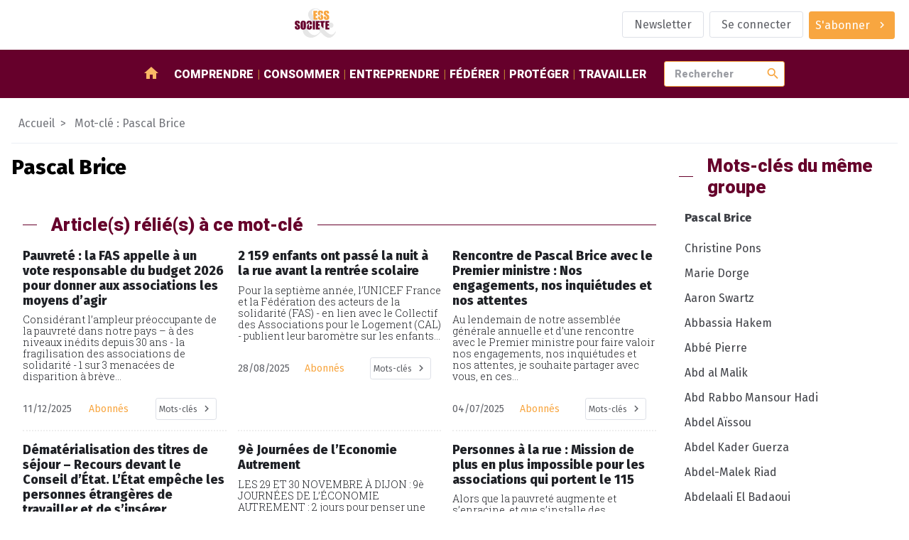

--- FILE ---
content_type: text/html; charset=utf-8
request_url: https://www.ess-et-societe.net/spip.php?page=mot&id_mot=8393&debut_evesommaire=5
body_size: 15472
content:
<!DOCTYPE html>

<html dir="ltr" lang="fr">


<head>

    <title>#Pascal Brice - ESS et société, Enjeux et débats</title>
    <link rel="canonical" href="https://www.ess-et-societe.net/+-Pascal-Brice-+" />
    <meta content="Media social et solidaire d&#233;di&#233; &#224; l&#039;&#233;conomie sociale et solidaire en France et dans le monde. Au travers d&#039;un agenda et revues de presse et l&#039;&#233;conomie sociale et solidaire, c&#039;est l&#039;information que vous (...)" name="description"/>
    <meta http-equiv="Content-Type" content="text/html; charset=utf-8" />


<meta name="generator" content="SPIP" />

<meta name="robots" content="index">


<meta name="viewport" content="width=device-width, initial-scale=1">


<meta name="theme-color" content="#fafafa">


<link rel="alternate" type="application/rss+xml" title="Syndiquer tout le site" href="spip.php?page=backend" />


<link rel="stylesheet" href="prive/spip_style.css" type="text/css" media="all" />








<link rel="preconnect" href="https://fonts.googleapis.com"/>
<link rel="preconnect" href="https://fonts.gstatic.com" crossorigin/>
<link href="https://fonts.googleapis.com/css2?family=Fira+Sans:wght@400;800&family=Roboto+Slab:wght@300&family=Roboto:wght@900&display=swap" rel="stylesheet">
<link href="https://fonts.googleapis.com/icon?family=Material+Icons" rel="stylesheet"/>


<link rel="stylesheet" href="squelettes/assets/css/styles.css" type="text/css" media="all" />

<script src="squelettes/assets/js/main.js" defer></script>
<script defer>
  document.querySelectorAll("a[href^='https://www.ess-et-societe.net']").forEach(e => e.attr("target","_blank"));
</script>
</head>

<body class="ess-T-article mot-cle">


<header class="ess-C-header">

    <figure>
        <a href="https://www.ess-et-societe.net">
            <img alt="logo ess" class="ess-O-logo" src="squelettes/assets/img/ESS-logo.svg">
        </a>
    </figure>

    <ul class="ess-O-list">
        
        <li>
            <a href="../../Inscription-a-la-lettre-d-information-hebdomadaire" class="ess-O-btn --phantom">
                <span>Newsletter</span>
            </a>
        </li>
        

        
        <li>
            <a class="ess-O-btn --phantom" rel="nofollow" href="spip.php?page=login-public&amp;target=%2F2013%2F11%2F-AUDIOMETRIC-.html">Se connecter</a>
             
        </li>
        

        

        

        
        <li>
             
            <a class="ess-O-btn --primary --group" href="../../S-abonner-a-ESS-et-Societe">
                <span>S'abonner</span>
                <span class="material-icons">chevron_right</span>
            </a>
        </li>
        

    </ul>

</header>

<section class="ess-C-navbar" id="navbar">

  <a class="ess-O-btn --group --primary" id="open-lateral-nav-button"><span class="material-icons">menu</span></a>
  <figure>
    <a href="https://www.ess-et-societe.net">
      <img alt="logo ess" src="squelettes/assets/img/ESS-logo-nb.svg">
    </a>
  </figure>
  <nav class="ess-O-list">
    <a href="/"><span class="material-icons">home</span></a>
    
    <a href="../../-Comprendre-">Comprendre</a>
    
    <a href="../../-Consommer-">Consommer</a>
    
    <a href="../../-Entreprendre-">Entreprendre</a>
    
    <a href="../../-Federer-">Fédérer</a>
    
    <a href="../../-Proteger-">Protéger</a>
    
    <a href="../../-Travailler-1655-">Travailler</a>
    
  </nav>

  <form class="ess-0-input-group" action="spip.php" method="get">
    <input type="hidden" name="page" value="recherche" />
    <input class="ess-0-input" id="search" name="recherche" placeholder="Rechercher" type="text" value="">
    <button class="material-icons">search</button>
    <span id="autocomplete-list"></span>
  </form>


</section>

<main>


    <nav class="ess-C-filAriane">
        <a href="/">Accueil</a>
        <a>Mot-clé : Pascal Brice</a>
    </nav>

    <section class="ess-O-layout --article">

        <div>
            <!-- Mot-clé sélectionné -->
            <section class="ess-C-article">
                <h1 class="big">Pascal Brice</h1>
                
            </section>

            <!-- articles avec mot-clé en cours -->
            <section class="ess-O-layout ess-C-article-list">
                <h1 class="ess-O-titreSecteur">Article(s) rélié(s) à ce mot-clé</h1>
                
                <!-- debut posts_list pagination: article_relie_mot_cle-->

    
    <a name='paginationarticle_relie_mot_cle' id='paginationarticle_relie_mot_cle' class='pagination_ancre'></a>



    <article>

        <a title="Pauvret&#233; : la FAS appelle &#224; un vote responsable du budget 2026 pour donner aux associations les moyens d&#039;agir" href="Pauvrete-la-FAS-appelle-a-un-vote-responsable-du-budget-2026-pour-donner-aux-associations-les-moyens-d-agir" >
            

            
            

            <!-- TODO faire en sorte d'avoir 2 lignes max pour le titre pour uniformiser : TEXT ELLIPSYS-->
            <h3>Pauvreté&nbsp;: la FAS appelle à un vote responsable du budget 2026 pour donner aux associations les moyens d’agir</h3>

            <p>Considérant l’ampleur préoccupante de la pauvreté dans notre pays – à des niveaux inédits depuis 30 ans - la fragilisation des associations de solidarité  - 1 sur 3 menacées de disparition à brève...</p>

        </a>

        <aside class="ess-O-list">
            <time datetime='2025-12-11 09:00:00'>11/12/2025</time>
            <span>Abonnés</span>
            <div class="dropdown" tabindex="1">
                <i class="db2" tabindex="1"></i>
                <a class="ess-O-btn --phantom --group --small dropbtn"><span>Mots-clés</span><span class="material-icons">chevron_right</span></a>
                <div class="dropdown-content">
                    
                        <a href="+-Solidarite-nationale-Pauvrete-+">Pauvreté et précarité</a>
                    
                        <a href="+-Federation-des-Acteurs-de-la-Solidarite-Ex-FNARS-2412-+">Fédération des Acteurs de la Solidarité (FAS)</a>
                    
                        <a href="+-Projets-de-loi-de-finances-PLF-et-+">Loi de finances (PLF) et de financement de la sécurité sociale (PLFSS)</a>
                    
                        <a href="+-Abonne-e-s-+">réservé aux abonné.e.s</a>
                    
                        <a href="+-Pascal-Brice-+">Pascal Brice</a>
                    
                </div>
            </div>
        </aside>

    </article>



    <article>

        <a title="2 159 enfants ont pass&#233; la nuit &#224; la rue avant la rentr&#233;e scolaire " href="2-159-enfants-ont-passe-la-nuit-a-la-rue-avant-la-rentree-scolaire" >
            

            
            

            <!-- TODO faire en sorte d'avoir 2 lignes max pour le titre pour uniformiser : TEXT ELLIPSYS-->
            <h3>2 159 enfants ont passé la nuit à la rue avant la rentrée scolaire  </h3>

            <p>Pour la septième année, l’UNICEF France et la Fédération des acteurs de la solidarité (FAS) - en lien avec le Collectif des Associations pour le Logement (CAL) - publient leur baromètre sur les enfants...</p>

        </a>

        <aside class="ess-O-list">
            <time datetime='2025-08-28 09:00:00'>28/08/2025</time>
            <span>Abonnés</span>
            <div class="dropdown" tabindex="1">
                <i class="db2" tabindex="1"></i>
                <a class="ess-O-btn --phantom --group --small dropbtn"><span>Mots-clés</span><span class="material-icons">chevron_right</span></a>
                <div class="dropdown-content">
                    
                        <a href="+-Interventions-et-etablissements-+">Social, médico-sociale et sanitaire</a>
                    
                        <a href="+-Promotion-de-la-sante-+">Promotion de la santé</a>
                    
                        <a href="+-Fondation-Abbe-Pierre-649-+">Fondation pour le Logement des Défavorisés (ex Fondation Abbé Pierre)</a>
                    
                        <a href="+-Federation-des-Conseils-de-Parents-1499-+">Fédération des Conseils de Parents d&#8217;Elèves (FCPE)</a>
                    
                        <a href="+-Federation-des-Acteurs-de-la-Solidarite-Ex-FNARS-2412-+">Fédération des Acteurs de la Solidarité (FAS)</a>
                    
                        <a href="+-Collectif-des-Associations-Unies-+">Collectif des Associations pour le Logement</a>
                    
                        <a href="+-UNICEF-+">Fonds des Nations Unies pour l&#8217;enfance (UNICEF)</a>
                    
                        <a href="+-Adeline-Hazan-+">Adeline Hazan</a>
                    
                        <a href="+-Abonne-e-s-+">réservé aux abonné.e.s</a>
                    
                        <a href="+-Pascal-Brice-+">Pascal Brice</a>
                    
                        <a href="+-Collectif-Jamais-Sans-Toit-+">Collectif Jamais Sans Toit</a>
                    
                        <a href="+-A-la-une-+">A la une</a>
                    
                </div>
            </div>
        </aside>

    </article>



    <article>

        <a title="Rencontre de Pascal Brice avec le Premier ministre : Nos engagements, nos inqui&#233;tudes et nos attentes" href="Rencontre-de-Pascal-Brice-avec-le-Premier-ministre-Nos-engagements-nos-inquietudes-et-nos-attentes" >
            

            
            

            <!-- TODO faire en sorte d'avoir 2 lignes max pour le titre pour uniformiser : TEXT ELLIPSYS-->
            <h3>Rencontre de Pascal Brice avec le Premier ministre&nbsp;: Nos engagements, nos inquiétudes et nos attentes</h3>

            <p>Au lendemain de notre assemblée générale annuelle et d’une rencontre avec le Premier ministre pour faire valoir nos engagements, nos inquiétudes et nos attentes, je souhaite partager avec vous, en ces...</p>

        </a>

        <aside class="ess-O-list">
            <time datetime='2025-07-04 10:00:00'>04/07/2025</time>
            <span>Abonnés</span>
            <div class="dropdown" tabindex="1">
                <i class="db2" tabindex="1"></i>
                <a class="ess-O-btn --phantom --group --small dropbtn"><span>Mots-clés</span><span class="material-icons">chevron_right</span></a>
                <div class="dropdown-content">
                    
                        <a href="+-Solidarite-nationale-Pauvrete-+">Pauvreté et précarité</a>
                    
                        <a href="+-Logement-Hebergement-+">Hébergement et immobilier</a>
                    
                        <a href="+-Promotion-de-la-sante-+">Promotion de la santé</a>
                    
                        <a href="+-Federation-des-Acteurs-de-la-Solidarite-Ex-FNARS-2412-+">Fédération des Acteurs de la Solidarité (FAS)</a>
                    
                        <a href="+-Abonne-e-s-+">réservé aux abonné.e.s</a>
                    
                        <a href="+-Pascal-Brice-+">Pascal Brice</a>
                    
                </div>
            </div>
        </aside>

    </article>



    <article>

        <a title="D&#233;mat&#233;rialisation des titres de s&#233;jour &#8211; Recours devant le Conseil d&#039;&#201;tat. L&#039;&#201;tat emp&#234;che les personnes &#233;trang&#232;res de travailler et de s&#039;ins&#233;rer" href="Dematerialisation-des-titres-de-sejour-Recours-devant-le-Conseil-d-Etat-L-Etat-empeche-les-personnes-etrangeres-de-travailler-et-de-s-inserer" >
            

            
            

            <!-- TODO faire en sorte d'avoir 2 lignes max pour le titre pour uniformiser : TEXT ELLIPSYS-->
            <h3>Dématérialisation des titres de séjour – Recours devant le Conseil d’État.  L’État empêche les personnes étrangères de travailler et de s’insérer</h3>

            <p>Les dysfonctionnements kafkaïens de la plateforme numérique des demandes de titres de séjour, signalés à maintes reprises aux pouvoirs publics, entravent l’accès des personnes étrangères au marché du...</p>

        </a>

        <aside class="ess-O-list">
            <time datetime='2025-04-17 09:30:00'>17/04/2025</time>
            <span>Abonnés</span>
            <div class="dropdown" tabindex="1">
                <i class="db2" tabindex="1"></i>
                <a class="ess-O-btn --phantom --group --small dropbtn"><span>Mots-clés</span><span class="material-icons">chevron_right</span></a>
                <div class="dropdown-content">
                    
                        <a href="+-Solidarite-internationale-ONG-+">Solidarité internationale et coopération</a>
                    
                        <a href="+-Secours-Catholique-240-+">Secours Catholique (Caritas France)</a>
                    
                        <a href="+-Droit-Justice-Emprisonnement-+">Droit et justice</a>
                    
                        <a href="+-France-Terre-d-Asile-+">France Terre d&#8217;Asile</a>
                    
                        <a href="+-Federation-des-Acteurs-de-la-Solidarite-Ex-FNARS-2412-+">Fédération des Acteurs de la Solidarité (FAS)</a>
                    
                        <a href="+-La-cimade-+">Comité inter mouvements auprès des évacués (La Cimade)</a>
                    
                        <a href="+-Aurore-Association-+">Association Aurore</a>
                    
                        <a href="+-Coallia-+">ESH Coallia Habitat</a>
                    
                        <a href="+-Emmaus-Solidarite-+">Emmaüs Solidarité</a>
                    
                        <a href="+-Abonne-e-s-+">réservé aux abonné.e.s</a>
                    
                        <a href="+-Pascal-Brice-+">Pascal Brice</a>
                    
                        <a href="+-Groupe-SOS-Solidarites-ASSFAM-+">Groupe SOS Solidarités ASSFAM</a>
                    
                        <a href="+-Forum-Refugies-Cosi-+">Forum Réfugiés-Cosi</a>
                    
                        <a href="+-Conseil-d-Etat-+">Conseil d’État</a>
                    
                        <a href="+-Administration-Numerique-pour-les-Etrangers-en-France-ANEF-+">Administration Numérique pour les Etrangers en France (ANEF)</a>
                    
                        <a href="+-Jesuit-Refugee-Service-JRS-France-+">Jesuit Refugee Service (JRS France)</a>
                    
                        <a href="+-Sylvestre-Wozniak-+">Sylvestre Wozniak</a>
                    
                </div>
            </div>
        </aside>

    </article>



    <article>

        <a title="9&#232; Journ&#233;es de l&#039;Economie Autrement" href="9e-Journees-de-l-Economie-Autrement" >
            

            
            

            <!-- TODO faire en sorte d'avoir 2 lignes max pour le titre pour uniformiser : TEXT ELLIPSYS-->
            <h3>9è Journées de l&#8217;Economie Autrement</h3>

            <p>LES 29 ET 30 NOVEMBRE À DIJON : 9è JOURNÉES DE L’ÉCONOMIE AUTREMENT :

2 jours pour penser une France plus juste 

Cette année encore, la rédaction d’Alternatives Économiques réunit experts, acteurs...</p>

        </a>

        <aside class="ess-O-list">
            <time datetime='2024-10-28 13:30:00'>28/10/2024</time>
            
            <div class="dropdown" tabindex="1">
                <i class="db2" tabindex="1"></i>
                <a class="ess-O-btn --phantom --group --small dropbtn"><span>Mots-clés</span><span class="material-icons">chevron_right</span></a>
                <div class="dropdown-content">
                    
                        <a href="+-Cote-d-Or-21-+">Côte d&#8217;Or (21)</a>
                    
                        <a href="+-Promotion-de-l-economie-sociale-et-+">Promotion de l&#8217;économie sociale et solidaire</a>
                    
                        <a href="+-Sciences-Recherches-Reflexions-+">Démarches de compréhension</a>
                    
                        <a href="+-Dominique-Meda-+">Dominique Méda</a>
                    
                        <a href="+-Maud-Simmonet-+">Maud Simonet</a>
                    
                        <a href="+-Thierry-Beaudet-+">Thierry Beaudet</a>
                    
                        <a href="+-Benoit-Hamon-+">Benoit Hamon</a>
                    
                        <a href="+-Cecile-Duflot-+">Cécile Duflot</a>
                    
                        <a href="+-Marie-Guite-Dufay-+">Marie-Guite Dufay</a>
                    
                        <a href="+-Dijon-+">Dijon</a>
                    
                        <a href="+-agendaess-3756-+">Agenda</a>
                    
                        <a href="+-Laurent-Berger-+">Laurent Berger</a>
                    
                        <a href="+-Najat-Vallaud-Belkacem-+">Najat Vallaud-Belkacem</a>
                    
                        <a href="+-Jerome-Saddier-+">Jérôme Saddier</a>
                    
                        <a href="+-Francois-Rebsamen-+">François Rebsamen</a>
                    
                        <a href="+-Region-Bourgogne-Franche-Comte-+">Région Bourgogne Franche Comté</a>
                    
                        <a href="+-Sophie-Binet-+">Sophie Binet</a>
                    
                        <a href="+-Marylise-Leon-+">Marylise Léon</a>
                    
                        <a href="+-au-grand-public-+">grand public</a>
                    
                        <a href="+-Pascal-Brice-+">Pascal Brice</a>
                    
                        <a href="+-Maud-Sarda-+">Maud Sarda</a>
                    
                        <a href="+-Daniel-Goldberg-+">Daniel Goldberg</a>
                    
                        <a href="+-Valerie-Masson-Delmotte-+">Valérie Masson-Delmotte</a>
                    
                        <a href="+-Marc-Buisson-+">Marc Buisson</a>
                    
                        <a href="+-Sophie-Borderie-+">Sophie Borderie</a>
                    
                        <a href="+-Francois-Villeroy-de-Galhau-+">François Villeroy de Galhau</a>
                    
                        <a href="+-Nadine-Levratto-+">Nadine Levratto</a>
                    
                        <a href="+-Pauline-Debrabandere-+">Pauline Debrabandere</a>
                    
                        <a href="+-Gilles-Finchelstein-+">Gilles Finchelstein</a>
                    
                        <a href="+-Lucas-Chancel-+">Lucas Chancel</a>
                    
                        <a href="+-Veronique-Marchesseau-+">Véronique Marchesseau</a>
                    
                        <a href="+-Rachel-Silvera-+">Rachel Silvera</a>
                    
                        <a href="+-Michael-Lellouche-+">Michaël Lellouche</a>
                    
                        <a href="+-Ariel-Kyrou-+">Ariel Kyrou</a>
                    
                        <a href="+-Paul-Magnette-+">Paul Magnette</a>
                    
                        <a href="+-Feris-Berkat-+">Féris Berkat</a>
                    
                </div>
            </div>
        </aside>

    </article>



    <article>

        <a title="Personnes &#224; la rue : Mission de plus en plus impossible pour les associations qui portent le 115" href="Personnes-a-la-rue-Mission-de-plus-en-plus-impossible-pour-les-associations-qui-portent-le-115" >
            

            
            

            <!-- TODO faire en sorte d'avoir 2 lignes max pour le titre pour uniformiser : TEXT ELLIPSYS-->
            <h3>Personnes à la rue&nbsp;: Mission de plus en plus impossible pour les associations qui portent le 115</h3>

            <p>Alors que la pauvreté augmente et s’enracine, et que s’installe des restrictions budgétaires, les Services Intégrés d’Accueil et d’Orientation (SIAO)/115 chargés de recueillir les demandes des personnes...</p>

        </a>

        <aside class="ess-O-list">
            <time datetime='2024-10-24 10:00:00'>24/10/2024</time>
            <span>Abonnés</span>
            <div class="dropdown" tabindex="1">
                <i class="db2" tabindex="1"></i>
                <a class="ess-O-btn --phantom --group --small dropbtn"><span>Mots-clés</span><span class="material-icons">chevron_right</span></a>
                <div class="dropdown-content">
                    
                        <a href="+-Solidarite-nationale-Pauvrete-+">Pauvreté et précarité</a>
                    
                        <a href="+-Logement-Hebergement-+">Hébergement et immobilier</a>
                    
                        <a href="+-La-Croix-Rouge-Francaise-434-+">La Croix Rouge Française</a>
                    
                        <a href="+-Federation-des-Acteurs-de-la-Solidarite-Ex-FNARS-2412-+">Fédération des Acteurs de la Solidarité (FAS)</a>
                    
                        <a href="+-Philippe-Da-Costa-+">Philippe Da Costa</a>
                    
                        <a href="+-Abonne-e-s-+">réservé aux abonné.e.s</a>
                    
                        <a href="+-Pascal-Brice-+">Pascal Brice</a>
                    
                        <a href="+-Service-Integre-d-Accueil-et-d-Orientation-SIAO-+">Service Intégré d’Accueil et d’Orientation (SIAO)</a>
                    
                </div>
            </div>
        </aside>

    </article>


     
        <nav role="navigation" class="espace-pagination">
            <span
	class="prev disabled"><strong class='on' rel='prev'>Précédent</strong><span
	class='sep'> | </span></span><span
	class="pages"><strong class='on'>1</strong><span
		class='sep'> | </span
		><a href='spip.php?page=mot&amp;id_mot=8393&amp;debut_evesommaire=5&amp;debutarticle_relie_mot_cle=6#paginationarticle_relie_mot_cle' class='lien_pagination' rel='nofollow'>2</a><span
		class='sep'> | </span
		><a href='spip.php?page=mot&amp;id_mot=8393&amp;debut_evesommaire=5&amp;debutarticle_relie_mot_cle=12#paginationarticle_relie_mot_cle' class='lien_pagination' rel='nofollow'>3</a><span
		class='sep'> | </span
		><a href='spip.php?page=mot&amp;id_mot=8393&amp;debut_evesommaire=5&amp;debutarticle_relie_mot_cle=18#paginationarticle_relie_mot_cle' class='lien_pagination' rel='nofollow'>4</a><span
		class='sep'> | </span
		><a href='spip.php?page=mot&amp;id_mot=8393&amp;debut_evesommaire=5&amp;debutarticle_relie_mot_cle=24#paginationarticle_relie_mot_cle' class='lien_pagination' rel='nofollow'>5</a><span
		class='sep'> | </span
		><a href='spip.php?page=mot&amp;id_mot=8393&amp;debut_evesommaire=5&amp;debutarticle_relie_mot_cle=30#paginationarticle_relie_mot_cle' class='lien_pagination' rel='nofollow'>6</a></span><span
	class="next"><span class='sep'> | </span><a href='spip.php?page=mot&amp;id_mot=8393&amp;debut_evesommaire=5&amp;debutarticle_relie_mot_cle=6#paginationarticle_relie_mot_cle' class='lien_pagination' rel='next'>Suivant</a></span></nav>

<!-- pagination posts_list (6/31) -->

<!-- fin posts_list -->
            </section>

            <!-- rubriques avec mot-clé en cours -->
            <section class="ess-O-layout ess-C-article-list">

                
                
            </section>

            <!-- documents avec mot-clé en cours -->
            <section class="ess-O-layout ess-C-article-list">
                
                
                    <h1 class="ess-O-titreSecteur">Média rélié(s) à ce mot-clé</h1>
                    <a name='pagination_docmots' id='pagination_docmots'></a>
                    
                        <article>

                            <a title="Interview Pascal Brice Mobilisation nationale 12.10.2023" href="Interview-Pascal-Brice-Mobilisation-nationale-12-10-2023">
                                <figure>
                                    <img src='plugins-dist/medias/prive/vignettes/txt.png' width="52" height="52" alt='Interview Pascal Brice Mobilisation nationale 12.10.2023' />
                                </figure>
                                <h3>Interview Pascal Brice Mobilisation nationale 12.10.2023</h3>

                                
                            </a>

                            <aside class="ess-O-list">
                                <time datetime='2023-10-16 15:30:00'>16 octobre 2023</time>
                                
                                
                                <div class="small typemedia">Video</div>
                                
                                
                                    <div class="dropdown" tabindex="1">
                                        <i class="db2" tabindex="1"></i>
                                        <a class="ess-O-btn --phantom --group --small dropbtn"><span>Mots-clés</span><span class="material-icons">chevron_right</span></a>
                                        <div class="dropdown-content">
                                            
                                                <a href="+-Solidarite-nationale-Pauvrete-+">Pauvreté et précarité</a>
                                            
                                                <a href="+-Federation-des-Acteurs-de-la-Solidarite-Ex-FNARS-2412-+">Fédération des Acteurs de la Solidarité (FAS)</a>
                                            
                                                <a href="+-Support-Video-+">Video</a>
                                            
                                                <a href="+-au-grand-public-+">grand public</a>
                                            
                                                <a href="+-Pascal-Brice-+">Pascal Brice</a>
                                            
                                        </div>
                                    </div>
                                
                            </aside>

                        </article>
                    
                        <article>

                            <a title="&#192; Saint-Brevin, Pascal Brice en appelle &#224; un sursaut collectif pour l&#039;accueil des &#233;trangers" href="A-Saint-Brevin-Pascal-Brice-en-appelle-a-un-sursaut-collectif-pour-l-accueil-des-etrangers">
                                <figure>
                                    <img src='plugins-dist/medias/prive/vignettes/txt.png' width="52" height="52" alt='&#192; Saint-Brevin, Pascal Brice en appelle &#224; un sursaut collectif pour l&#039;accueil des &#233;trangers' />
                                </figure>
                                <h3>À Saint-Brevin, Pascal Brice en appelle à un sursaut collectif pour l&#8217;accueil des étrangers</h3>

                                
                            </a>

                            <aside class="ess-O-list">
                                <time datetime='2023-06-05 15:30:00'>5 juin 2023</time>
                                
                                
                                <div class="small typemedia">Video</div>
                                
                                
                                    <div class="dropdown" tabindex="1">
                                        <i class="db2" tabindex="1"></i>
                                        <a class="ess-O-btn --phantom --group --small dropbtn"><span>Mots-clés</span><span class="material-icons">chevron_right</span></a>
                                        <div class="dropdown-content">
                                            
                                                <a href="+-Loire-Atlantique-44-+">Loire Atlantique (44)</a>
                                            
                                                <a href="+-Region-Pays-de-la-Loire-+">Région Pays de la Loire</a>
                                            
                                                <a href="+-Solidarite-internationale-ONG-+">Solidarité internationale et coopération</a>
                                            
                                                <a href="+-Federation-des-Acteurs-de-la-Solidarite-Ex-FNARS-2412-+">Fédération des Acteurs de la Solidarité (FAS)</a>
                                            
                                                <a href="+-Support-Video-+">Video</a>
                                            
                                                <a href="+-Saint-Brevin-+">Saint-Brevin-les-Pins</a>
                                            
                                                <a href="+-au-grand-public-+">grand public</a>
                                            
                                                <a href="+-Pascal-Brice-+">Pascal Brice</a>
                                            
                                        </div>
                                    </div>
                                
                            </aside>

                        </article>
                    
                        <article>

                            <a title="Alerte de Pascal Brice sur les enfants &#224; la rue et r&#233;ponse du ministre Olivier Klein" href="Alerte-de-Pascal-Brice-sur-les-enfants-a-la-rue-et-reponse-du-ministre-Olivier-Klein">
                                <figure>
                                    <img src='plugins-dist/medias/prive/vignettes/txt.png' width="52" height="52" alt='Alerte de Pascal Brice sur les enfants &#224; la rue et r&#233;ponse du ministre Olivier Klein' />
                                </figure>
                                <h3>Alerte de Pascal Brice sur les enfants à la rue et réponse du ministre Olivier Klein</h3>

                                
                            </a>

                            <aside class="ess-O-list">
                                <time datetime='2022-12-15 15:00:00'>15 décembre 2022</time>
                                
                                
                                <div class="small typemedia">Télévision</div>
                                
                                
                                    <div class="dropdown" tabindex="1">
                                        <i class="db2" tabindex="1"></i>
                                        <a class="ess-O-btn --phantom --group --small dropbtn"><span>Mots-clés</span><span class="material-icons">chevron_right</span></a>
                                        <div class="dropdown-content">
                                            
                                                <a href="+-Solidarite-nationale-Pauvrete-+">Pauvreté et précarité</a>
                                            
                                                <a href="+-Logement-Hebergement-+">Hébergement et immobilier</a>
                                            
                                                <a href="+-Federation-des-Acteurs-de-la-Solidarite-Ex-FNARS-2412-+">Fédération des Acteurs de la Solidarité (FAS)</a>
                                            
                                                <a href="+-Support-Television-+">Télévision</a>
                                            
                                                <a href="+-au-grand-public-+">grand public</a>
                                            
                                                <a href="+-Pascal-Brice-+">Pascal Brice</a>
                                            
                                                <a href="+-Olivier-Klein-+">Olivier Klein</a>
                                            
                                        </div>
                                    </div>
                                
                            </aside>

                        </article>
                    
                        <article>

                            <a title="Intervention de Pascal Brice dans l&#039;&#233;mission C &#224; vous" href="Intervention-de-Pascal-Brice-dans-l-emission-C-a-vous">
                                <figure>
                                    <img src='plugins-dist/medias/prive/vignettes/txt.png' width="52" height="52" alt='Intervention de Pascal Brice dans l&#039;&#233;mission C &#224; vous' />
                                </figure>
                                <h3>Intervention de Pascal Brice dans l&#8217;émission C à vous</h3>

                                
                            </a>

                            <aside class="ess-O-list">
                                <time datetime='2022-12-08 15:47:00'>8 décembre 2022</time>
                                
                                
                                <div class="small typemedia">Télévision</div>
                                
                                
                                    <div class="dropdown" tabindex="1">
                                        <i class="db2" tabindex="1"></i>
                                        <a class="ess-O-btn --phantom --group --small dropbtn"><span>Mots-clés</span><span class="material-icons">chevron_right</span></a>
                                        <div class="dropdown-content">
                                            
                                                <a href="+-Solidarite-nationale-Pauvrete-+">Pauvreté et précarité</a>
                                            
                                                <a href="+-Federation-des-Acteurs-de-la-Solidarite-Ex-FNARS-2412-+">Fédération des Acteurs de la Solidarité (FAS)</a>
                                            
                                                <a href="+-Support-Television-+">Télévision</a>
                                            
                                                <a href="+-au-grand-public-+">grand public</a>
                                            
                                                <a href="+-Pascal-Brice-+">Pascal Brice</a>
                                            
                                        </div>
                                    </div>
                                
                            </aside>

                        </article>
                    
                        <article>

                            <a title="Comment aborder les questions li&#233;es au principe de la&#239;cit&#233; dans le travail et le b&#233;n&#233;volat social ?" href="Comment-aborder-les-questions-liees-au-principe-de-laicite-dans-le-travail-et-le-benevolat-social">
                                <figure>
                                    <img src='plugins-dist/medias/prive/vignettes/txt.png' width="52" height="52" alt='Comment aborder les questions li&#233;es au principe de la&#239;cit&#233; dans le travail et le b&#233;n&#233;volat social ?' />
                                </figure>
                                <h3>Comment aborder les questions liées au principe de laïcité dans le travail et le bénévolat social&nbsp;?</h3>

                                
                            </a>

                            <aside class="ess-O-list">
                                <time datetime='2022-11-28 15:30:00'>28 novembre 2022</time>
                                
                                
                                <div class="small typemedia">Video</div>
                                
                                
                                    <div class="dropdown" tabindex="1">
                                        <i class="db2" tabindex="1"></i>
                                        <a class="ess-O-btn --phantom --group --small dropbtn"><span>Mots-clés</span><span class="material-icons">chevron_right</span></a>
                                        <div class="dropdown-content">
                                            
                                                <a href="+-Interventions-et-etablissements-+">Social, médico-sociale et sanitaire</a>
                                            
                                                <a href="+-Conditions-de-travail-Penibilite-+">Conditions de travail / Pénibilité / Flexisécurité / Qualité</a>
                                            
                                                <a href="+-Federation-des-Acteurs-de-la-Solidarite-Ex-FNARS-2412-+">Fédération des Acteurs de la Solidarité (FAS)</a>
                                            
                                                <a href="+-Support-Video-+">Video</a>
                                            
                                                <a href="+-au-grand-public-+">grand public</a>
                                            
                                                <a href="+-Pascal-Brice-+">Pascal Brice</a>
                                            
                                                <a href="+-Patrick-Weil-+">Patrick Weil</a>
                                            
                                        </div>
                                    </div>
                                
                            </aside>

                        </article>
                    
                        <article>

                            <a title="Mobilisation interf&#233;d&#233;rale et interassociative : Pascal Brice pr&#233;sident de la FAS #QuiPrendSoinDeNous " href="Mobilisation-interfederale-et-interassociative-Pascal-Brice-president-de-la-FAS-QuiPrendSoinDeNous">
                                <figure>
                                    <img src='plugins-dist/medias/prive/vignettes/txt.png' width="52" height="52" alt='Mobilisation interf&#233;d&#233;rale et interassociative : Pascal Brice pr&#233;sident de la FAS #QuiPrendSoinDeNous ' />
                                </figure>
                                <h3>Mobilisation interfédérale et interassociative&nbsp;: Pascal Brice président de la FAS #QuiPrendSoinDeNous </h3>

                                
                            </a>

                            <aside class="ess-O-list">
                                <time datetime='2022-09-29 02:00:00'>29 septembre 2022</time>
                                
                                
                                <div class="small typemedia">Video</div>
                                
                                
                                    <div class="dropdown" tabindex="1">
                                        <i class="db2" tabindex="1"></i>
                                        <a class="ess-O-btn --phantom --group --small dropbtn"><span>Mots-clés</span><span class="material-icons">chevron_right</span></a>
                                        <div class="dropdown-content">
                                            
                                                <a href="+-Interventions-et-etablissements-+">Social, médico-sociale et sanitaire</a>
                                            
                                                <a href="+-Greve-Conflit-Mobilisation-+">Mobilisation syndicale</a>
                                            
                                                <a href="+-Federation-des-Acteurs-de-la-Solidarite-Ex-FNARS-2412-+">Fédération des Acteurs de la Solidarité (FAS)</a>
                                            
                                                <a href="+-Support-Video-+">Video</a>
                                            
                                                <a href="+-au-grand-public-+">grand public</a>
                                            
                                                <a href="+-Pascal-Brice-+">Pascal Brice</a>
                                            
                                        </div>
                                    </div>
                                
                            </aside>

                        </article>
                    
                        <article>

                            <a title="Allocution Pascal Brice - Rassemblement pour la d&#233;fense du travail social" href="Allocution-Pascal-Brice-Rassemblement-pour-la-defense-du-travail-social">
                                <figure>
                                    <img src='plugins-dist/medias/prive/vignettes/txt.png' width="52" height="52" alt='Allocution Pascal Brice - Rassemblement pour la d&#233;fense du travail social' />
                                </figure>
                                <h3>Allocution Pascal Brice - Rassemblement pour la défense du travail social</h3>

                                
                            </a>

                            <aside class="ess-O-list">
                                <time datetime='2022-07-22 15:30:00'>22 juillet 2022</time>
                                
                                
                                <div class="small typemedia">Video</div>
                                
                                
                                    <div class="dropdown" tabindex="1">
                                        <i class="db2" tabindex="1"></i>
                                        <a class="ess-O-btn --phantom --group --small dropbtn"><span>Mots-clés</span><span class="material-icons">chevron_right</span></a>
                                        <div class="dropdown-content">
                                            
                                                <a href="+-Interventions-et-etablissements-+">Social, médico-sociale et sanitaire</a>
                                            
                                                <a href="+-Federation-des-Acteurs-de-la-Solidarite-Ex-FNARS-2412-+">Fédération des Acteurs de la Solidarité (FAS)</a>
                                            
                                                <a href="+-Support-Video-+">Video</a>
                                            
                                                <a href="+-au-grand-public-+">grand public</a>
                                            
                                                <a href="+-Pascal-Brice-+">Pascal Brice</a>
                                            
                                        </div>
                                    </div>
                                
                            </aside>

                        </article>
                    
                        <article>

                            <a title="Pascal Brice, pr&#233;sident de la F&#233;d&#233;ration des acteurs de la solidarit&#233;, sur TV5 Monde" href="Pascal-Brice-president-de-la-Federation-des-acteurs-de-la-solidarite-sur-TV5-Monde">
                                <figure>
                                    <img src='plugins-dist/medias/prive/vignettes/txt.png' width="52" height="52" alt='Pascal Brice, pr&#233;sident de la F&#233;d&#233;ration des acteurs de la solidarit&#233;, sur TV5 Monde' />
                                </figure>
                                <h3>Pascal Brice, président de la Fédération des acteurs de la solidarité, sur TV5 Monde</h3>

                                
                            </a>

                            <aside class="ess-O-list">
                                <time datetime='2021-06-18 15:30:00'>18 juin 2021</time>
                                
                                
                                <div class="small typemedia">Télévision</div>
                                
                                
                                    <div class="dropdown" tabindex="1">
                                        <i class="db2" tabindex="1"></i>
                                        <a class="ess-O-btn --phantom --group --small dropbtn"><span>Mots-clés</span><span class="material-icons">chevron_right</span></a>
                                        <div class="dropdown-content">
                                            
                                                <a href="+-Solidarite-nationale-Pauvrete-+">Pauvreté et précarité</a>
                                            
                                                <a href="+-Federation-des-Acteurs-de-la-Solidarite-Ex-FNARS-2412-+">Fédération des Acteurs de la Solidarité (FAS)</a>
                                            
                                                <a href="+-Support-Television-+">Télévision</a>
                                            
                                                <a href="+-au-grand-public-+">grand public</a>
                                            
                                                <a href="+-Pascal-Brice-+">Pascal Brice</a>
                                            
                                        </div>
                                    </div>
                                
                            </aside>

                        </article>
                    
                        <div class="espace-pagination">
                            
                        </div>
                
            </section>

            <!-- Evènements avec mot clé en cours contenus -->
            <section class="ess-O-layout ess-C-article-list">
                
                
                    <h1 class="ess-O-titreSecteur">Evènement(s) rélié(s) à ce mot-clé</h1>
                    <a name='pagination_evemots' id='pagination_evemots'></a>
                    
                    <article>

                        <a title="9&#232; Journ&#233;es de l&#039;Economie Autrement" href="9e-Journees-de-l-Economie-Autrement">
                            <figure>
                                <img alt='9&#232; Journ&#233;es de l&#039;Economie Autrement' src="IMG/rubon1454.jpg?1687777100" width="1200" height="800" />
                            </figure>

                            <h3>9è Journées de l&#8217;Economie Autrement</h3>

                            <p>LES 29 ET 30 NOVEMBRE À DIJON : 9è JOURNÉES DE L’ÉCONOMIE AUTREMENT :

2 jours pour penser une France plus juste 

Cette année encore, la rédaction d’Alternatives Économiques réunit experts, acteurs...</p>

                        </a>

                        <aside class="ess-O-list">
                            <time datetime='2024-10-28 13:30:00'>29 novembre 2024</time>
                            
                            <div class="dropdown" tabindex="1">
                                   <a class="ess-O-btn --phantom --group --small dropbtn"><span>Mots-clés</span><span class="material-icons">chevron_right</span></a>
                                <div class="dropdown-content">
                                    
                                    <a href="+-Cote-d-Or-21-+">Côte d&#8217;Or (21)</a>
                                    
                                    <a href="+-Promotion-de-l-economie-sociale-et-+">Promotion de l&#8217;économie sociale et solidaire</a>
                                    
                                    <a href="+-Sciences-Recherches-Reflexions-+">Démarches de compréhension</a>
                                    
                                    <a href="+-Dominique-Meda-+">Dominique Méda</a>
                                    
                                    <a href="+-Maud-Simmonet-+">Maud Simonet</a>
                                    
                                    <a href="+-Thierry-Beaudet-+">Thierry Beaudet</a>
                                    
                                    <a href="+-Benoit-Hamon-+">Benoit Hamon</a>
                                    
                                    <a href="+-Cecile-Duflot-+">Cécile Duflot</a>
                                    
                                    <a href="+-Marie-Guite-Dufay-+">Marie-Guite Dufay</a>
                                    
                                    <a href="+-Dijon-+">Dijon</a>
                                    
                                    <a href="+-Laurent-Berger-+">Laurent Berger</a>
                                    
                                    <a href="+-Najat-Vallaud-Belkacem-+">Najat Vallaud-Belkacem</a>
                                    
                                    <a href="+-Jerome-Saddier-+">Jérôme Saddier</a>
                                    
                                    <a href="+-Francois-Rebsamen-+">François Rebsamen</a>
                                    
                                    <a href="+-Region-Bourgogne-Franche-Comte-+">Région Bourgogne Franche Comté</a>
                                    
                                    <a href="+-Sophie-Binet-+">Sophie Binet</a>
                                    
                                    <a href="+-Marylise-Leon-+">Marylise Léon</a>
                                    
                                    <a href="+-au-grand-public-+">grand public</a>
                                    
                                    <a href="+-Pascal-Brice-+">Pascal Brice</a>
                                    
                                    <a href="+-Maud-Sarda-+">Maud Sarda</a>
                                    
                                    <a href="+-Daniel-Goldberg-+">Daniel Goldberg</a>
                                    
                                    <a href="+-Valerie-Masson-Delmotte-+">Valérie Masson-Delmotte</a>
                                    
                                    <a href="+-Marc-Buisson-+">Marc Buisson</a>
                                    
                                    <a href="+-Sophie-Borderie-+">Sophie Borderie</a>
                                    
                                    <a href="+-Francois-Villeroy-de-Galhau-+">François Villeroy de Galhau</a>
                                    
                                    <a href="+-Nadine-Levratto-+">Nadine Levratto</a>
                                    
                                    <a href="+-Pauline-Debrabandere-+">Pauline Debrabandere</a>
                                    
                                    <a href="+-Gilles-Finchelstein-+">Gilles Finchelstein</a>
                                    
                                    <a href="+-Lucas-Chancel-+">Lucas Chancel</a>
                                    
                                    <a href="+-Veronique-Marchesseau-+">Véronique Marchesseau</a>
                                    
                                    <a href="+-Rachel-Silvera-+">Rachel Silvera</a>
                                    
                                    <a href="+-Michael-Lellouche-+">Michaël Lellouche</a>
                                    
                                    <a href="+-Ariel-Kyrou-+">Ariel Kyrou</a>
                                    
                                    <a href="+-Paul-Magnette-+">Paul Magnette</a>
                                    
                                    <a href="+-Feris-Berkat-+">Féris Berkat</a>
                                    
                                </div>
                            </div>
                        </aside>

                    </article>
                    
                    <article>

                        <a title="Journ&#233;es du Travail Social" href="Journees-du-Travail-Social">
                            <figure>
                                <img alt='Journ&#233;es du Travail Social' src="IMG/arton60312.jpg?1721207661" width="683" height="1024" />
                            </figure>

                            <h3>Journées du Travail Social</h3>

                            <p>Mobilisons-nous ! Inscrivez-vous ! 

Malgré la période difficile que nous traversons, la société civile et tous.tes les acteur.ices de la solidarité se mobilisent. Notre pays, comme d’autres en Europe...</p>

                        </a>

                        <aside class="ess-O-list">
                            <time datetime='2024-07-18 13:30:00'>24 septembre 2024</time>
                            
                            <div class="dropdown" tabindex="1">
                                   <a class="ess-O-btn --phantom --group --small dropbtn"><span>Mots-clés</span><span class="material-icons">chevron_right</span></a>
                                <div class="dropdown-content">
                                    
                                    <a href="+-Meurthe-et-Moselle-54-+">Meurthe et Moselle (54)</a>
                                    
                                    <a href="+-Interventions-et-etablissements-+">Social, médico-sociale et sanitaire</a>
                                    
                                    <a href="+-Federation-des-Acteurs-de-la-Solidarite-Ex-FNARS-2412-+">Fédération des Acteurs de la Solidarité (FAS)</a>
                                    
                                    <a href="+-Direction-Generale-de-la-Cohesion-+">Direction Générale de la Cohésion sociale (DGCS)</a>
                                    
                                    <a href="+-Nancy-+">Nancy</a>
                                    
                                    <a href="+-Conseil-national-des-politiques-de-+">Conseil national des politiques de lutte contre la pauvreté et l exclusion sociale (CNLE)</a>
                                    
                                    <a href="+-au-grand-public-+">grand public</a>
                                    
                                    <a href="+-Region-Grand-Est-+">Région Grand-Est</a>
                                    
                                    <a href="+-Pascal-Brice-+">Pascal Brice</a>
                                    
                                    <a href="+-Sophie-Massieu-+">Sophie Massieu</a>
                                    
                                    <a href="+-Fabienne-Brugere-+">Fabienne Brugère</a>
                                    
                                    <a href="+-Nicolas-Duvoux-+">Nicolas Duvoux</a>
                                    
                                    <a href="+-Mathieu-Klein-+">Mathieu Klein</a>
                                    
                                    <a href="+-Lou-Jayne-Hamida-+">Lou-Jayne Hamida</a>
                                    
                                    <a href="+-Karim-Zarkout-+">Karim Zarkout</a>
                                    
                                    <a href="+-Chaynesse-Khirouni-+">Chaynesse Khirouni</a>
                                    
                                    <a href="+-Nathalie-Latour-+">Nathalie Latour</a>
                                    
                                    <a href="+-Haut-Conseil-du-travail-social-HCTS-+">Haut Conseil du travail social (HCTS)</a>
                                    
                                    <a href="+-Cyprien-Avenel-+">Cyprien Avenel</a>
                                    
                                    <a href="+-Valerie-Zminka-+">Valérie Zminka</a>
                                    
                                    <a href="+-Frederic-Bauer-+">Fréderic Bauer</a>
                                    
                                    <a href="+-Axelle-Brodiez-Dolino-+">Axelle Brodiez-Dolino</a>
                                    
                                    <a href="+-Nicolas-Antenat-+">Nicolas Antenat</a>
                                    
                                    <a href="+-Anne-Salmon-+">Anne Salmon</a>
                                    
                                    <a href="+-Denis-Bourque-+">Denis Bourque</a>
                                    
                                    <a href="+-Gilles-Finchelstein-+">Gilles Finchelstein</a>
                                    
                                    <a href="+-Jean-Jacques-Brot-+">Jean-Jacques Brot</a>
                                    
                                </div>
                            </div>
                        </aside>

                    </article>
                    
                        <div class="espace-pagination">
                            
                        </div>
                
            </section>

        </div>

        <aside>

            
            <div class="ess-O-titreSecteur"><span>Mots-clés du même groupe</span></div>
            <nav class="ess-O-menu ess-C-rubriqueMenu">
                <ul>
                    <li><a>Pascal Brice</a>
                        
                        <a name='pagination_motscontenus' id='pagination_motscontenus'></a>
                        <ul>
                            
                                <li>
                                    <a title=" Christine Pons" href="+-Christine-Pons-+">
                                     Christine Pons
                                    </a>
                                </li>
                            
                                <li>
                                    <a title=" Marie Dorge" href="+-Marie-Dorge-+">
                                     Marie Dorge
                                    </a>
                                </li>
                            
                                <li>
                                    <a title="Aaron Swartz" href="+-Aaron-Swartz-+">
                                    Aaron Swartz
                                    </a>
                                </li>
                            
                                <li>
                                    <a title="Abbassia Hakem" href="+-Abbassia-Hakem-+">
                                    Abbassia Hakem
                                    </a>
                                </li>
                            
                                <li>
                                    <a title="Abb&#233; Pierre" href="+-Abbe-Pierre-+">
                                    Abbé Pierre
                                    </a>
                                </li>
                            
                                <li>
                                    <a title="Abd al Malik" href="+-Abd-al-Malik-+">
                                    Abd al Malik
                                    </a>
                                </li>
                            
                                <li>
                                    <a title="Abd Rabbo Mansour Hadi" href="+-Abd-Rabbo-Mansour-Hadi-+">
                                    Abd Rabbo Mansour Hadi
                                    </a>
                                </li>
                            
                                <li>
                                    <a title="Abdel A&#239;ssou" href="+-Abdel-Aissou-+">
                                    Abdel Aïssou
                                    </a>
                                </li>
                            
                                <li>
                                    <a title="Abdel Kader Guerza" href="+-Abdel-Kader-Guerza-+">
                                    Abdel Kader Guerza
                                    </a>
                                </li>
                            
                                <li>
                                    <a title="Abdel-Malek Riad" href="+-Abdel-Malek-Riad-+">
                                    Abdel-Malek Riad
                                    </a>
                                </li>
                            
                                <li>
                                    <a title="Abdelaali El Badaoui" href="+-Abdelaali-El-Badaoui-+">
                                    Abdelaali El Badaoui
                                    </a>
                                </li>
                            
                                <li>
                                    <a title="Abdelaali El Badaoui" href="+-Abdelaali-El-Badaoui-19602-+">
                                    Abdelaali El Badaoui
                                    </a>
                                </li>
                            
                                <li>
                                    <a title="Abdelatif Benazzi" href="+-Abdelatif-Benazzi-+">
                                    Abdelatif Benazzi
                                    </a>
                                </li>
                            
                                <li>
                                    <a title="Abdelkader Guellil" href="+-Abdelkader-Guellil-+">
                                    Abdelkader Guellil
                                    </a>
                                </li>
                            
                                <li>
                                    <a title="Abdelsem Ghazi" href="+-Abdelsem-Ghazi-+">
                                    Abdelsem Ghazi
                                    </a>
                                </li>
                            
                                <li>
                                    <a title="Abdou Salam Fall" href="+-Abdou-Salam-Fall-+">
                                    Abdou Salam Fall
                                    </a>
                                </li>
                            
                                <li>
                                    <a title="Abdoulaye Diarra" href="+-Abdoulaye-Diarra-+">
                                    Abdoulaye Diarra
                                    </a>
                                </li>
                            
                                <li>
                                    <a title="Abdulrasheed Alfaqih" href="+-Abdulrasheed-Alfaqih-+">
                                    Abdulrasheed Alfaqih
                                    </a>
                                </li>
                            
                                <li>
                                    <a title="Abeer Alfares" href="+-Abeer-Alfares-+">
                                    Abeer Alfares
                                    </a>
                                </li>
                            
                                <li>
                                    <a title="Abiba Makboul" href="+-Abiba-Makboul-+">
                                    Abiba Makboul
                                    </a>
                                </li>
                            
                        </ul>
                            <div class="espace-pagination">
                                <span
	class="prev disabled"><strong class='on' rel='prev'>&lt;</strong><span
	class='sep'> | </span></span><span
	class="pages"><strong class='on'>1</strong><span
		class='sep'> | </span
		><a href='spip.php?page=mot&amp;id_mot=8393&amp;debut_evesommaire=5&amp;debut_motscontenus=20#pagination_motscontenus' class='lien_pagination' rel='nofollow'>2</a><span
		class='sep'> | </span
		><a href='spip.php?page=mot&amp;id_mot=8393&amp;debut_evesommaire=5&amp;debut_motscontenus=40#pagination_motscontenus' class='lien_pagination' rel='nofollow'>3</a><span
		class='sep'> | </span
		><a href='spip.php?page=mot&amp;id_mot=8393&amp;debut_evesommaire=5&amp;debut_motscontenus=60#pagination_motscontenus' class='lien_pagination' rel='nofollow'>4</a><span
		class='sep'> | </span
		><a href='spip.php?page=mot&amp;id_mot=8393&amp;debut_evesommaire=5&amp;debut_motscontenus=80#pagination_motscontenus' class='lien_pagination' rel='nofollow'>5</a><span
		class='sep'> | </span
		><a href='spip.php?page=mot&amp;id_mot=8393&amp;debut_evesommaire=5&amp;debut_motscontenus=100#pagination_motscontenus' class='lien_pagination' rel='nofollow'>6</a><span
		class='sep'> | </span
		><a href='spip.php?page=mot&amp;id_mot=8393&amp;debut_evesommaire=5&amp;debut_motscontenus=120#pagination_motscontenus' class='lien_pagination' rel='nofollow'>7</a><span
		class='sep'> | </span
		><a href='spip.php?page=mot&amp;id_mot=8393&amp;debut_evesommaire=5&amp;debut_motscontenus=140#pagination_motscontenus' class='lien_pagination' rel='nofollow'>8</a><span
		class='sep'> | </span
		><a href='spip.php?page=mot&amp;id_mot=8393&amp;debut_evesommaire=5&amp;debut_motscontenus=160#pagination_motscontenus' class='lien_pagination' rel='nofollow'>9</a><span

	class="tbc"><span
	class='sep'> | </span>...<span
	class='sep'> | </span></span><a
	href='spip.php?page=mot&amp;id_mot=8393&amp;debut_evesommaire=5&amp;debut_motscontenus=9820#pagination_motscontenus'
	class='lien_pagination'
	rel='nofollow'>492</a></span><span
	class="next"><span class='sep'> | </span><a href='spip.php?page=mot&amp;id_mot=8393&amp;debut_evesommaire=5&amp;debut_motscontenus=20#pagination_motscontenus' class='lien_pagination' rel='next'>&gt;</a></span>
                            </div>
                        
                    </li>
                </ul>
            </nav>

            
            
                <div class="ess-O-titreSecteur"><span>Evènements à venir</span></div>
                <a name='pagination_evesommaire' id='pagination_evesommaire'></a>
                <ul class="ess-O-list --vertical ess-C-event-list">
                    
                    <li>
                        <a href="4eme-edition-de-la-grande-journee-des-associations" title="4ème édition de la grande journée des associations">
                            <time datetime="2026-01-05 08:30:00">30 janvier</time>
                            
                            <span>
                                
                                     - Paris (75)
                                
                            </span>
                            
                            <h1>4ème édition de la grande journée des associations</h1>
                            <p>Le Mouvement associatif a le plaisir de vous convier à la 4ème édition de la grande journée des associations et de celles et ceux qui s’y engagent au quotidien. 

À la veille des élections municipales, nous vous proposons de venir échanger, témoigner, débattre et vous enrichir autour du thème : 

"&nbsp;(...)<p>
                        </a>
                    </li>
                    
                    <li>
                        <a href="Webinaire-Role-de-la-biodiversite-au-vignoble-focus-sur-3-cas-concrets" title="Webinaire &#034;Rôle de la biodiversité au vignoble focus sur 3 cas&nbsp;(...)">
                            <time datetime="2026-01-19 08:30:00">2 février</time>
                            
                            <span>
                                
                                     - Tous les départements / Webinaire
                                
                            </span>
                            
                            <h1>Webinaire "Rôle de la biodiversité au vignoble focus sur 3 cas concrets"</h1>
                            <p>Dans le cadre de la Commission Viticulture Œnologie Bio, l’IFV et ITAB organisent un webinaire sur le rôle de la biodiversité, le lundi 02 février 2026. 

Le respect des équilibres naturels est un des piliers de l’agriculture biologique. A travers ces pratiques vertueuses, les viticulteurs bios&nbsp;(...)<p>
                        </a>
                    </li>
                    
                    <li>
                        <a href="Colloque-Valeurs-et-puissances-cooperatives" title="Colloque « Valeurs et puissances coopératives »">
                            <time datetime="2025-11-26 08:30:00">3 février</time>
                            
                            <span>
                                
                                     - Paris (75)
                                
                            </span>
                            
                            <h1>Colloque &#171;&nbsp;Valeurs et puissances coopératives&nbsp;&#187;</h1>
                            <p>“𝘌𝘴𝘵-𝘤𝘦 𝘲𝘶𝘦 𝘭𝘦𝘶𝘳𝘴 𝘷𝘢𝘭𝘦𝘶𝘳𝘴 𝘱𝘦𝘳𝘮𝘦𝘵𝘵𝘦𝘯𝘵 𝘢𝘶𝘹 𝘤𝘰𝘰𝘱𝘦́𝘳𝘢𝘵𝘪𝘷𝘦𝘴 𝘥’𝘦̂𝘵𝘳𝘦 𝘱𝘦𝘳𝘧𝘰𝘳𝘮𝘢𝘯𝘵𝘦𝘴 ?”

“𝘓𝘦𝘶𝘳 𝘮𝘰𝘥𝘦̀𝘭𝘦 𝘥𝘦́𝘵𝘦𝘳𝘮𝘪𝘯𝘦-𝘵-𝘪𝘭 𝘶𝘯𝘦 𝘦𝘮𝘱𝘳𝘦𝘪𝘯𝘵𝘦 𝘤𝘰𝘰𝘱𝘦́𝘳𝘢𝘵𝘪𝘷𝘦 𝘥𝘢𝘯𝘴 𝘭𝘦𝘴 𝘵𝘦𝘳𝘳𝘪𝘵𝘰𝘪𝘳𝘦𝘴 ?” 

Pour clôturer l’Année internationale des coopératives 2025, Coop FR, organisation représentative des entreprises coopératives françaises, réunit un plateau&nbsp;(...)<p>
                        </a>
                    </li>
                    
                    <li>
                        <a href="Colloque-Face-aux-defis-agricoles-et-si-la-solution-etait-le-collectif" title="Colloque &#034;Face aux défis agricoles, et si la solution était le collectif&nbsp;(...)">
                            <time datetime="2026-01-09 08:30:00">11 février</time>
                            
                            <span>
                                
                                     - Paris (75)
                                
                            </span>
                            
                            <h1>Colloque "Face aux défis agricoles, et si la solution était le collectif&nbsp;?"</h1>
                            <p>Pour accompagner la sortie du numéro spéciale RECMA valorisant 10 ans de recherche sur les Cuma et finir en beauté l’année anniversaire des 80 ans des Cuma, la FNCuma et les députés Julien Dives, Pascal Lecamp et Dominique Potier, organisent un colloque au Palais Bourbon le 11 février 2026. 

Ce&nbsp;(...)<p>
                        </a>
                    </li>
                    
                    <li>
                        <a href="Journee-Nationale-de-l-Audition-Audition-Grand-Age" title="Journée Nationale de l&#039;Audition « Audition &#38; Grand Âge&nbsp;(...)">
                            <time datetime="2026-01-06 08:30:00">12 mars</time>
                            
                            <span>
                                
                                     - Tous les départements / Webinaire
                                
                            </span>
                            
                            <h1>Journée Nationale de l’Audition &#171;&nbsp;Audition &amp; Grand Âge&nbsp;&#187;</h1>
                            <p>Santé auditive : mobilisons-nous pour nos aînés 

À l’occasion de la 29e Journée Nationale de l’Audition (JNA), l’Association Nationale pour l’Audition (ANA) alerte : la surdité non prise en charge chez les personnes âgées entraîne isolement social, perte de dignité et dépression. 

Dans les Ehpad, le regard&nbsp;(...)<p>
                        </a>
                    </li>
                    
                </ul>
                <div class="espace-pagination">
                    <span
	class="prev"><a href='spip.php?page=mot&amp;id_mot=8393#pagination_evesommaire' class='lien_pagination' rel='prev'>&lt;</a><span
	class='sep'> | </span></span><span
	class="pages"><a href='spip.php?page=mot&amp;id_mot=8393#pagination_evesommaire' class='lien_pagination' rel='nofollow'>1</a><span
		class='sep'> | </span
		><strong class='on'>2</strong><span
		class='sep'> | </span
		><a href='spip.php?page=mot&amp;id_mot=8393&amp;debut_evesommaire=10#pagination_evesommaire' class='lien_pagination' rel='nofollow'>3</a></span><span
	class="next"><span class='sep'> | </span><a href='spip.php?page=mot&amp;id_mot=8393&amp;debut_evesommaire=10#pagination_evesommaire' class='lien_pagination' rel='next'>&gt;</a></span>
                </div>
            

        </aside>

    </section>

</main>

<footer class="ess-C-footer">

  <section class="ess-C-flux ess-O-list">

    <div class="xsmall">Suivez-nous</div>

    <a href="https://twitter.com/Ressol" target="_blank">
      <img src="squelettes/assets/img/twitter-logo.svg" alt="logo twitter">
    </a>

    <a href="https://www.facebook.com/essetsocietelapage/" target="_blank">
      <img src="squelettes/assets/img/facebook-logo.svg" alt="logo facebook">
    </a>

    <a href="https://www.ess-et-societe.net/spip.php?page=backend&id_rubrique=1" target="_blank">
      <img src="squelettes/assets/img/rss-logo.svg" style="width:30px" alt="logo rssr">
    </a>

    <a href="https://mastodon.social/@ressol" target="_blank">
      <img src="squelettes/assets/img/mastodon-logo.svg" style="width:30px" alt="logo mastodon">
    </a>

    <a href="https://www.pinterest.fr/essetsociete/" target="_blank">
      <img src="squelettes/assets/img/pinterest-logo.svg" style="width:30px" alt="logo pinterest">
    </a>

    <a href="https://www.linkedin.com/company/essetsociete/" target="_blank">
      <img src="squelettes/assets/img/linkedin-logo.svg" style="width:30px" alt="logo linkedin">
    </a>

    <a href="https://diaspora-fr.org/people/6d0eaa40fe7301395a0a7a0e1fe011af" target="_blank">
      <img src="squelettes/assets/img/diaspora-logo.svg" style="width:30px" alt="logo diaspora">
    </a>

    <a href="https://www.instagram.com/essetsociete/" target="_blank">
      <img src="squelettes/assets/img/instagram-logo.svg" style="width:30px" alt="logo instagram">
    </a>

  </section>


  <section class="ess-C-shortcutsList ess-O-list">

    
      

      



        
        <ul>
            <li class="titre">Partenaires</li>

            
              <li><a href="Accolade-56625">Accolade</a></li>
            
              <li><a href="Mediagraph-56626">Mediagraph</a></li>
            
              <li><a href="dotINFRA-56627">dotINFRA</a></li>
            
              <li><a href="L-Ouvre-Boites">L&#8217;Ouvre-Boites</a></li>
            
        </ul>
        



      

      
    


  </section>

  <section class="ess-C-signature ess-O-list">

    <a href="Mentions-legales-56330">Mentions légales</a>
    <img src="squelettes/assets/img/ESS-logo-nb.svg" alt="logo ESS et SOCIETE">
    <span>&copy; 2023 - ESS & Société</span>

  </section>

</footer>


<section class="ess-C-smart-panel" id="SmartPanel">

  <div class="ess-C-smart-panel__backdrop"></div>

  <div class="ess-C-smart-panel__wrapper">

    <header>

      <a class="ess-O-btn --primary" id="close-lateral-nav-button">
        <i class="material-icons">close</i>
      </a>

    </header>

    <div class="main">



      <nav class="ess-O-menu ess-C-smartMenu">

        <div class="ess-O-list">

           
          <a href="spip.php?page=login-public&amp;target=Le-Credit-Cooperatif-nomme-Emmanuel-Gagnerot-a-la-tete-de-la-direction-de-marche-economie-sociale-et-solidaire"><span>Se connecter</span></a>
          

           
          <a href="S-abonner-a-ESS-et-Societe"><span>S'abonner</span></a>
          

          

          <a href="Inscription-a-la-lettre-d-information-hebdomadaire">
              <span>Newsletter</span>
            </a>
          

          

        </div>

        <ul>
          <li><a href="/">Accueil</a></li>
          
          <li><a href="-Comprendre-">Comprendre</a>
          
            <ul>
              
              <li><a href="-Articles-divers-">Articles divers</a></li>
              
              <li><a href="-Ce-qu-en-pensent-les-partis-politiques-">Ce qu&#8217;en pensent les partis politiques&nbsp;?</a></li>
              
              <li><a href="-Ce-qui-se-passe-hors-de-la-France-">Ce qui se passe hors de la France</a></li>
              
              <li><a href="-Des-textes-de-reference-">Des textes de référence</a></li>
              
              <li><a href="-ESS-et-Societe-1393-">ESS et Société</a></li>
              
              <li><a href="-Les-incontournables-de-l-economie-sociale-et-solidaire-">Les incontournables de l&#8217;économie sociale et solidaire</a></li>
              
              <li><a href="-Livres-de-sur-l-Economie-Sociale-et-Solidaire-">Livres de / sur l&#8217;Economie Sociale et Solidaire</a></li>
              
              <li><a href="-Ministeres-">Ministères</a></li>
              
              <li><a href="-Presse-media-et-communication-">Presse, média et communication</a></li>
              
              <li><a href="-Revue-de-presse-">Revue de presse</a></li>
              
            </ul>
          
          </li>
          
          <li><a href="-Consommer-">Consommer</a>
          
            <ul>
              
              <li><a href="-Activites-bancaires-de-credit-et-">Activités bancaires, de crédit et de prêt</a></li>
              
              <li><a href="-Agriculture-et-produits-biologiques-">Agriculture et produits biologiques</a></li>
              
              <li><a href="-Activites-culturelles-et-artistiques-">Arts et culture</a></li>
              
              <li><a href="-Commerce-responsable-">Commerce responsable et circuits courts</a></li>
              
              <li><a href="-Economie-circulaire-">Economie circulaire</a></li>
              
              <li><a href="-Energies-alternatives,645-">Energies alternatives</a></li>
              
              <li><a href="-Formation-Enseignement,1155-">Formation</a></li>
              
              <li><a href="-Internet-Logiciels-Libres-Open-source-Collaboratif-">Internet / Logiciels Libres / Open-source / Collaboratif</a></li>
              
              <li><a href="-Tourisme-social-et-solidaire-">Tourisme social et solidaire</a></li>
              
              <li><a href="-Transports-et-logistique-">Transports et logistique</a></li>
              
            </ul>
          
          </li>
          
          <li><a href="-Entreprendre-">Entreprendre</a>
          
            <ul>
              
              <li><a href="-Autres-activites-de-production-de-">Autres activités de production, de distribution et de consommation</a></li>
              
              <li><a href="-Batiment-Construction-Travaux-publiques-">Batiment / Construction / Travaux publiques</a></li>
              
              <li><a href="-Developpement-local-et-territorial-">Développement local et territorial</a></li>
              
              <li><a href="-Financements-">Financements des acteurs</a></li>
              
              <li><a href="-Ingenierie-et-accompagnement-">Ingenierie et accompagnement</a></li>
              
              <li><a href="-Emploi-ressources-humaines-667-">Insertion et création d&#8217;activités</a></li>
              
              <li><a href="-Les-reseaux-sociaux-dans-l-">Les réseaux sociaux dans l&#8217;économie Solidaire et Sociale&nbsp;: ce que pensent les acteurs</a></li>
              
            </ul>
          
          </li>
          
          <li><a href="-Federer-">Fédérer</a>
          
            <ul>
              
              <li><a href="-Alliance-cooperative-internationale-">Alliance coopérative internationale</a></li>
              
              <li><a href="-Association-des-Assureurs-Mutualistes-AAM-Ex-GEMA-">Association des Assureurs Mutualistes (AAM, Ex GEMA)</a></li>
              
              <li><a href="-Association-Nationale-des-Tiers-Lieux-1806-">Association Nationale des Tiers-Lieux (ANTL)</a></li>
              
              <li><a href="-Centre-Francais-des-Fondations-501-">Centre Français des Fondations</a></li>
              
              <li><a href="-Centre-International-de-Recherches-326-">Centre International de Recherches et d&#8217;Information sur l&#8217;Economie Publique, Sociale et Coopérative (CIRIEC)</a></li>
              
              <li><a href="-Centre-technique-des-Institutions-de-Prevoyance-">Centre technique des Institutions de Prévoyance</a></li>
              
              <li><a href="-Coalition-internationale-de-l-economie-sociale-et-solidaire-CIESS-">Coalition internationale de l&#8217;économie sociale et solidaire (CIESS)</a></li>
              
              <li><a href="-Comite-national-de-liaison-des-Regies-de-quartier-">Comité National de Liaison des Régies de Quartier (CNLRQ)</a></li>
              
              <li><a href="-Comite-National-Olympique-et-961-">Comité National Olympique et Sportif Français (CNOSF)</a></li>
              
              <li><a href="-Commerce-Equitable-France-Ex-">Commerce Equitable France</a></li>
              
              <li><a href="-Confederation-Europeenne-des-521-">Confédération Européenne des Coopératives de Production et de Travail Associé, des Coopératives Sociales et des Entreprises Participatives (CECOP)</a></li>
              
              <li><a href="-Confederation-Generale-des-SCOP-184-">Confédération Générale des SCOP</a></li>
              
              <li><a href="-Confederation-Nationale-des-Radios-Associatives-CNRA-">Confédération Nationale des Radios Associatives (CNRA)</a></li>
              
              <li><a href="-Conseil-des-Entreprises-Employeurs-153-">Conseil des Entreprises, Employeurs et Groupements de l´Ã‰conomie Sociale</a></li>
              
              <li><a href="-Conseil-national-des-chambres-203-">Conseil national des chambres régionales de l&#8217;économie sociale et solidaire</a></li>
              
              <li><a href="-Cooperation-Maritime,990-">Coopération Maritime</a></li>
              
              <li><a href="-Cooperatives-Europe,947-">Coopératives Europe</a></li>
              
              <li><a href="-Cooperer-pour-entreprendre-1263-">Coopérer pour entreprendre</a></li>
              
              <li><a href="-CoopEst,956-">CoopEst</a></li>
              
              <li><a href="-CoopFr-Groupement-National-de-la-212-">CoopFr</a></li>
              
              <li><a href="-Les-rencontres-du-Mont-Blanc,883-">ESS Forum International (Ex&nbsp;: Les rencontres du Mont Blanc)</a></li>
              
              <li><a href="-ESS-France-Chambre-francaise-de-l%C2%B4economie-sociale-et-solidaire-">ESS France (Chambre française de l´économie sociale et solidaire)</a></li>
              
              <li><a href="-FAIR-Ex-Finansol-">FAIR (Ex Finansol)</a></li>
              
              <li><a href="-Federation-ces-Cooperative-Alimentaires-Autogerees-Fede-Coop-">Fédération ces Coopérative Alimentaires Autogérées (Fédé-Coop)</a></li>
              
              <li><a href="-Federation-des-Acteurs-de-la-Solidarite-FAS-ex-FNARS-">Fédération des Acteurs de la Solidarité (FAS)</a></li>
              
              <li><a href="-Federation-des-CAE-1771-">Fédération des CAE</a></li>
              
              <li><a href="-Federation-des-Cigales-280-">Fédération des Cigales</a></li>
              
              <li><a href="-Federation-des-Cooperatives-Funeraires-Francaises-">Fédération des Coopératives Funéraires Françaises (FC2F)</a></li>
              
              <li><a href="-Federation-des-entreprises-d%C2%B4insertion-">Fédération des entreprises d´insertion (FEI)</a></li>
              
              <li><a href="-Federation-des-Mutuelles-de-France-415-">Fédération des Mutuelles de France</a></li>
              
              <li><a href="-Federation-Diversite-Proximite-1385-">Fédération Diversité Proximité Mutualiste (FDPM)</a></li>
              
              <li><a href="-Federation-du-Commerce-Cooperatif-et-Associe-">Fédération du Commerce Coopératif et Associé</a></li>
              
              <li><a href="-Federation-francaise-des-artisans-cooperateurs-du-batiment-FFACB-">Fédération française des artisans coopérateurs du bâtiment (FFACB)</a></li>
              
              <li><a href="-Federation-Francaise-des-Cooperatives-et-Groupements-d%C2%B4Artisans-FFCGA-">Fédération Française des Coopératives et Groupements d´Artisans (FFCGA)</a></li>
              
              <li><a href="-Federation-Nationale-de-la-Mutualite-Francaise-">Fédération Nationale de la Mutualité Française</a></li>
              
              <li><a href="-Federation-Nationale-des-436-">Fédération Nationale des Coopératives d&#8217;Utilisation de Matériel Agricole</a></li>
              
              <li><a href="-Federation-Nationale-des,917-">Fédération Nationale des Coopératives de Consommateurs (FNCC)</a></li>
              
              <li><a href="-Federation-Nationale-des-societes-Cooperatives-H-L-M-">Fédération Nationale des sociétés Coopératives H.L.M.</a></li>
              
              <li><a href="-Federation-Nationale-Independante-des-Mutuelles-FNIM-">Fédération Nationale Indépendante des Mutuelles (FNIM)</a></li>
              
              <li><a href="-Fondation-de-France-350-">Fondation de France</a></li>
              
              <li><a href="-Fondation-de-l-Avenir-1271-">Fondation de l&#8217;Avenir</a></li>
              
              <li><a href="-Forum-Mondial-de-l-Economie-Sociale-Global-Social-Economy-Forum-GSEF-">Forum Mondial de l&#8217;Economie Sociale (Global Social Economy Forum / GSEF)</a></li>
              
              <li><a href="-France-Benevolat-432-">France Bénévolat</a></li>
              
              <li><a href="-France-Groupements-1465-">France Groupements</a></li>
              
              <li><a href="-French-Impact-1644-">French Impact</a></li>
              
              <li><a href="-IMPACT-France-Ex-Mouvement-des-entrepreneurs-sociaux-Mouves-">IMPACT France (Ex Mouvement des entrepreneurs sociaux, Mouves)</a></li>
              
              <li><a href="-Institut-de-Cooperation-Sociale-Internationale-">Institut de Coopération Sociale Internationale</a></li>
              
              <li><a href="-Institut-de-l-Economie-Sociale-647-">Institut de l&#8217;Economie Sociale</a></li>
              
              <li><a href="-Inter-reseau-SCIC-185-">Inter réseau SCIC</a></li>
              
              <li><a href="-La-Cooperation-Agricole-Ex-Coop-de-France-">La Coopération Agricole (Ex Coop de France)</a></li>
              
              <li><a href="-La-Ligue-de-l-Enseignement-244-">La Ligue de l&#8217;Enseignement</a></li>
              
              <li><a href="-Le-mouvement-associatif-Ex-">Le mouvement associatif</a></li>
              
              <li><a href="-Les-Acteurs-du-logement-d-insertion-">Les Acteurs du logement d’insertion (ALI)</a></li>
              
              <li><a href="-Les-Assises-de-la-Cooperation-et-du-Mutualisme-1866-">Les Assises de la Coopération et du Mutualisme</a></li>
              
              <li><a href="-Les-Licoornes-1683-">Les Licoornes</a></li>
              
              <li><a href="-Les-representations-et-acteurs-">Les représentations et acteurs territoriaux de l&#8217;Economie Sociale</a></li>
              
              <li><a href="-Mouvement-des-entreprises-ecologiques-sociales-et-solidaires-Mouvess-">Mouvement des entreprises écologiques, sociales et solidaires (Mouvess)</a></li>
              
              <li><a href="-Mouvement-des-Poles-territoriaux-de-cooperation-economique-PTCE-">Mouvement des Pôles territoriaux de coopération économique (PTCE)</a></li>
              
              <li><a href="-Mouvement-pour-l-economie-819-">Mouvement pour l&#8217;économie solidaire</a></li>
              
              <li><a href="-Mouvement-pour-le-Developpement-485-">Mouvement pour le Développement Solidaire</a></li>
              
              <li><a href="-Office-Central-de-la-Cooperation-a-l-Ecole-OCCE-">Office Central de la Coopération à l&#8217;Ecole (OCCE)</a></li>
              
              <li><a href="-Organisation-des-cooperatives-d-1248-">Organisation des coopératives d&#8217;achats pour les artisans du bâtiment (ORCAB)</a></li>
              
              <li><a href="-Pole-europeen-des-fondations-de-l-economie-sociale,1153-">Pôle européen des fondations de l´économie sociale</a></li>
              
              <li><a href="-Reseau-d-Echanges-de-Services-aux-289-">Réseau d&#8217;Echanges de Services aux Associations du pays de Morlaix</a></li>
              
              <li><a href="-Reseau-des-collectivites-Territoriales-pour-une-Economie-Solidaire-RTES-">Réseau des collectivités Territoriales pour une Economie Solidaire (RTES)</a></li>
              
              <li><a href="-Reseau-Intercontinental-de-Promotion-de-l-Economie-Sociale-Solidaire-d-Europe-RIPESS-">Réseau Intercontinental de Promotion de l&#8217;Economie Sociale Solidaire d&#8217;Europe (RIPESS)</a></li>
              
              <li><a href="-Social-Economy-Europe-1626-">Social Economy Europe</a></li>
              
              <li><a href="-Solecopedia,979-">Solecopedia</a></li>
              
              <li><a href="-Synadis-bio-1460-">Synadis bio</a></li>
              
              <li><a href="-Union-de-la-Cooperation-Forestiere-Francaise-UCFF-">Union de la Coopération Forestière Française (UCFF)</a></li>
              
              <li><a href="-Union-Francaise-des-cooperatives-">Union Française des coopératives Artisanales de Construction (UFCAC)</a></li>
              
              <li><a href="-Union-Nationale-des-Assocations-de-Tourisme-et-de-Plein-Air-">Union Nationale des Assocations de Tourisme et de Plein Air</a></li>
              
              <li><a href="-Union-Nationale-des-Associations-Familiales-">Union Nationale des Associations Familiales</a></li>
              
              <li><a href="-Union-nationale-des-organismes-">Union nationale des organismes faisant appel à la générosité du public</a></li>
              
              <li><a href="-Union-Nationale-Interfederale-des-Oeuvres-et-organismes-Sanitaires-et-Sociaux-UNIOPSS-">Union Nationale Interfédérale des Oeuvres et organismes Sanitaires et Sociaux (UNIOPSS)</a></li>
              
              <li><a href="-Union-nationale-pour-l-habitat-des-jeunes-UNHAJ-">Union nationale pour l’habitat des jeunes (UNHAJ)</a></li>
              
            </ul>
          
          </li>
          
          <li><a href="-Proteger-">Protéger</a>
          
            <ul>
              
              <li><a href="-Education-populaire-citoyennete-673-">Citoyenneté et sport</a></li>
              
              <li><a href="-Environnement-dev-durable-OGM-">Développement Durable et environnement</a></li>
              
              <li><a href="-Prestations-et-services-a-la-">Grand âge, aide à domicile et aidants</a></li>
              
              <li><a href="-Handicap-">Handicap et inclusion</a></li>
              
              <li><a href="-Logement-et-Hebergement-social-">Hébergement</a></li>
              
              <li><a href="-Assurance-sante-et-prevoyance-">Mutuelles santé et d&#8217;assurance</a></li>
              
              <li><a href="-Plaidoyers-">Plaidoyers</a></li>
              
              <li><a href="-Sante-social-solidarite-nationale-">Santé et social</a></li>
              
              <li><a href="-Solidarite-Internationale-">Solidarité Internationale</a></li>
              
            </ul>
          
          </li>
          
          <li><a href="-Travailler-1655-">Travailler</a>
          
            <ul>
              
              <li><a href="-Acteurs-de-l-emploi-et-du-travail-">Associations professionnelles</a></li>
              
              <li><a href="-Chomage-recrutement-employabilite-">Chômage, recrutement, employabilité</a></li>
              
              <li><a href="-Confederation-paysanne-1481-">Confédération paysanne</a></li>
              
              <li><a href="-Conflit-greve-mobilisation-">Conflit, grève, mobilisation</a></li>
              
              <li><a href="-Contrat-de-travail-rupture-reglementation-licenciement-">Contrat de travail, rupture, réglementation, licenciement</a></li>
              
              <li><a href="-Formation-orientation-parcours-">Formation, orientation, parcours</a></li>
              
              <li><a href="-L-emploi-dans-l-economie-sociale-1238-">L&#8217;emploi dans l&#8217;économie sociale et solidaire&nbsp;: ce que pensent les acteurs du secteur&nbsp;! </a></li>
              
              <li><a href="-Livres-sur-l-emploi-le-travail-les-acteurs-">Livres sur l&#8217;emploi, le travail, les acteurs</a></li>
              
              <li><a href="-Ministere-du-travail-1476-">Ministère du travail</a></li>
              
              <li><a href="-Operateurs-de-competences-OCPO-">Opérateurs de compétences (OCPO)</a></li>
              
              <li><a href="-Management-conditions-et-organisation-du-travail-">Organisation du travail</a></li>
              
              <li><a href="-Protection-sociale-">Protection sociale</a></li>
              
              <li><a href="-Salaires-traitements-oeuvres-sociales-et-culturelles-indemnisations-">Revenus et pouvoir d’achat</a></li>
              
              <li><a href="-Responsabilite-societale-des-entreprises-Investissement-socialement-responsable-">RSE / ISR</a></li>
              
              <li><a href="-Syndicats-d-employeurs-1451-">Syndicats d&#8217;employeurs</a></li>
              
              <li><a href="-Syndicats-de-salaries-1452-">Syndicats de salariés</a></li>
              
            </ul>
          
          </li>
          

        </ul>
      </nav>

    </div>

    <footer></footer>

  </div>

</section>


</body>



</html>
